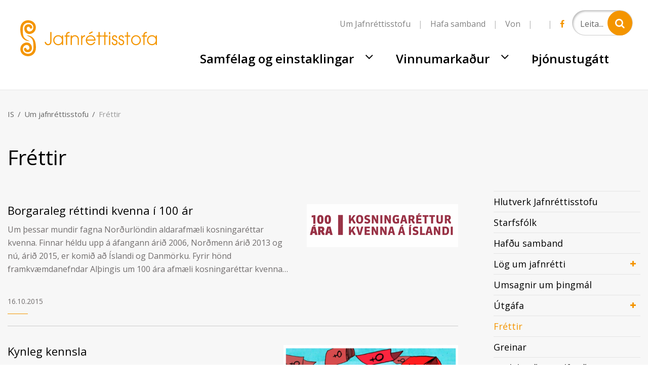

--- FILE ---
content_type: text/html; charset=UTF-8
request_url: https://www.jafnretti.is/is/um-jafnrettisstofu/frettir/archive/2015?page=4
body_size: 14959
content:
<!DOCTYPE html>
<!--
		Stefna ehf. - Moya Vefumsjónarkerfi
		- - - - - - - - - - - - - - - - - -
		http://www.moya.is
		Moya - útgáfa 1.16.2		- - - - - - - - - - - - - - - - - -
-->
<html xmlns="http://www.w3.org/1999/xhtml" lang="is">
<head>
	<meta http-equiv="X-UA-Compatible" content="IE=edge">
	<meta name="viewport" content="width=device-width, initial-scale=1.0">
	<meta charset="UTF-8">
	<meta name="author" content="Jafnréttisstofa" >
	<meta name="generator" content="Moya 1.16.2" >    <meta name="facebook-domain-verification" content="nqf7023jpv3ildhrhr6397ju65jynp" />
	<meta property="og:title" content="Fr&eacute;ttir">
	<meta property="og:image" content="https://www.jafnretti.is/static/themes/2017/images/og.png?v=1769496637">
	<meta property="og:url" content="https://www.jafnretti.is/is/um-jafnrettisstofu/frettir/archive/2015?page=4">
	<meta property="og:site_name" content="Jafnr&eacute;ttisstofa">
	<meta property="og:image:width" content="1200">
	<meta property="og:image:height" content="630">
	<meta property="og:locale" content="is_IS">
	<meta property="og:type" content="article">

	<title>Fréttir | Jafnréttisstofa</title>
			<link href="/static/themes/2017/theme.css?v=7b686cafec" rel="stylesheet" media="all" type="text/css"  />
		<link href="https://fonts.googleapis.com/css2?family=Barlow:ital,wght@0,100;0,200;0,300;0,400;0,500;0,600;0,700;0,800;0,900;1,100;1,200;1,300;1,400;1,500;1,600;1,700;1,800;1,900&display=swap" rel="stylesheet">
<link href="https://fonts.googleapis.com/css?family=Hind:400,500|Open+Sans:400,600,700|Roboto+Slab" rel="stylesheet">
    	<!-- Google Tag Manager -->
	<script>(function(w,d,s,l,i){w[l]=w[l]||[];w[l].push({'gtm.start':
	new Date().getTime(),event:'gtm.js'});var f=d.getElementsByTagName(s)[0],
	j=d.createElement(s),dl=l!='dataLayer'?'&l='+l:'';j.async=true;j.src=
	'https://www.googletagmanager.com/gtm.js?id='+i+dl;f.parentNode.insertBefore(j,f);
	})(window,document,'script','dataLayer','GTM-WHZXW44');</script>
	<!-- End Google Tag Manager -->	<link href="/is/feed" rel="alternate" type="application/rss+xml" title="RSS - Fréttir" >
	<link href="/favicon.ico" rel="icon" type="image/x-icon" >
	<link href="/favicon.ico" rel="shortcut icon" type="image/x-icon" >
	
</head>

<body class="news is">
	<a id="siteTop" class="hide">&nbsp;</a>
	    <!-- Google Tag Manager (noscript) -->
	<noscript><iframe src="https://www.googletagmanager.com/ns.html?id=GTM-WHZXW44"
	height="0" width="0" style="display:none;visibility:hidden"></iframe></noscript>
	<!-- End Google Tag Manager (noscript) -->	<div id="fb-root"></div>
    <script>(function(d, s, id) {
            var js, fjs = d.getElementsByTagName(s)[0];
            if (d.getElementById(id)) return;
            js = d.createElement(s); js.id = id;
            js.src = "//connect.facebook.net/is_IS/sdk.js#xfbml=1&version=v2.0";
            fjs.parentNode.insertBefore(js, fjs);
        }(document, 'script', 'facebook-jssdk'));
    </script>

	<div id="page">
		
		<div id="pageContainer">
			<div id="header">
				<div class="logo">
					<a href="/is" title="Fara á forsíðu">
																			<svg xmlns="http://www.w3.org/2000/svg" preserveAspectRatio="xMidYMid" width="270" height="71.062" viewBox="0 0 270 71.062"><path d="M267.628 48.848V45.54h-.068c-2.032 3.1-5.28 3.754-7.208 3.754-5.82 0-9.948-4.512-9.948-9.92 0-5.03 3.892-9.854 9.948-9.854 1.996 0 5.244.655 7.208 3.79h.068V30h2.367v18.85h-2.367zm-7.276-17.158c-4.06 0-7.58 2.998-7.58 7.786 0 4.204 3.047 7.65 7.58 7.65 3.993 0 7.41-3.273 7.41-7.685 0-4.133-3.145-7.75-7.41-7.75zM245.61 48.848h-2.368V32.17h-2.877V30h2.877c.068-2.615.27-7.027 7.104-7.095v2.238c-4.805 0-4.736 3.1-4.736 4.858h4.736v2.17h-4.736V48.85zm-16.974.447c-5.417 0-9.645-4.65-9.645-9.75 0-5.96 4.773-10.026 9.646-10.026 5.48 0 9.71 4.718 9.71 9.887 0 5.133-4.163 9.888-9.71 9.888zm.033-17.606c-3.385 0-7.31 2.826-7.31 7.82 0 4.376 3.484 7.616 7.31 7.616 3.585 0 7.306-2.895 7.306-7.822 0-4.96-4.127-7.615-7.307-7.615zm-15.826 17.158h-2.37V32.17h-3.89V30h3.89v-6.65h2.37V30h4.432v2.17h-4.432v16.68zm-7.542-5.375c.033 3.24-1.895 5.822-5.82 5.822-2.57 0-5.786-1.792-5.685-6.03h2.37c.066 3.584 2.47 3.86 3.314 3.86 2.236 0 3.453-1.342 3.453-3.376 0-2.585-2.3-3.17-3.688-3.757-1.895-.654-4.906-1.688-4.906-5.236 0-2.653 1.86-5.238 5.276-5.238 2.776 0 5.076 2.17 5.042 5.132h-2.367c-.168-2.308-1.725-2.963-2.775-2.963-1.895 0-2.808 1.55-2.808 2.826 0 1.997 1.963 2.686 3.316 3.134 2.165.723 5.28 1.93 5.28 5.823zm-13.125 0c.033 3.24-1.895 5.822-5.82 5.822-2.57 0-5.786-1.792-5.685-6.03h2.37c.066 3.584 2.47 3.86 3.314 3.86 2.235 0 3.452-1.342 3.452-3.376 0-2.585-2.3-3.17-3.688-3.757-1.895-.654-4.906-1.688-4.906-5.236 0-2.653 1.86-5.238 5.277-5.238 2.777 0 5.077 2.17 5.043 5.132h-2.367c-.17-2.308-1.726-2.963-2.776-2.963-1.895 0-2.808 1.55-2.808 2.826 0 1.997 1.963 2.686 3.316 3.134 2.165.723 5.28 1.93 5.28 5.823zM175.307 30h2.366v18.85h-2.366V30zm0-6.65h2.366v4.343h-2.366V23.35zm-6.927 25.5h-2.37V32.17h-3.89V30h3.89v-6.65h2.37V30h4.432v2.17h-4.432v16.68zm-11.46 0h-2.368V32.17h-3.89V30h3.89v-6.65h2.37V30h4.43v2.17h-4.43v16.68zm-17.82-1.722c3.385-.07 5.788-2.102 6.633-4.447h2.504c-1.285 3.756-4.838 6.616-9.1 6.616-5.18 0-9.645-4.272-9.645-9.854 0-5.34 4.23-9.82 9.61-9.922 4.06.035 6.935 2.48 8.256 4.823 1.252 2.034 1.522 4.134 1.42 5.96h-16.85c.168 3.687 3.552 6.823 7.173 6.823zm7.277-8.994c-.745-4.445-4.298-6.442-7.24-6.442-2.912 0-6.532 1.997-7.21 6.442h14.45zm-10.862-12.61l6.733-3.755 1.083 2.067-6.7 3.686-1.115-1.997zM123.88 33.93c-.81 1.033-1.284 2.377-1.284 3.893v11.025h-2.37V30h2.37v2.723h.068c1.116-2.653 3.213-3.066 5.21-3.203v2.548c-1.657.138-3.08.758-3.993 1.86zm-10.38 4.547c0-2.445-.743-4.17-1.758-5.167-1.287-1.277-2.978-1.62-4.027-1.62-1.048 0-2.74.343-4.026 1.62-1.015.998-1.762 2.722-1.727 5.167v10.37h-2.37V30.002h2.37v2.413h.068c.71-1.136 2.538-2.893 5.685-2.893 2.268 0 4.16.585 5.854 2.307 1.387 1.38 2.3 3.55 2.3 6.65v10.37h-2.37v-10.37zm-20.83 10.37H90.3V32.172h-2.876V30H90.3c.067-2.615.27-7.027 7.107-7.095v2.238c-4.805 0-4.74 3.1-4.74 4.858h4.74v2.17h-4.74V48.85zM82.32 45.54h-.067c-2.03 3.1-5.28 3.754-7.207 3.754-5.82 0-9.948-4.512-9.948-9.92 0-5.03 3.89-9.854 9.948-9.854 1.996 0 5.244.655 7.207 3.79h.068V30h2.37v18.85h-2.37v-3.31zm-7.274-13.85c-4.06 0-7.58 2.998-7.58 7.786 0 4.204 3.047 7.65 7.58 7.65 3.994 0 7.41-3.273 7.41-7.685 0-4.133-3.146-7.75-7.41-7.75zM55.06 49.296c-3.045 0-6.565-1.964-6.8-6.512h2.47c.203 2.756 2.233 4.202 4.364 4.202 4.095-.033 4.06-3.925 4.06-6.234v-17.4h2.504v17.4c-.033 2.067-.068 3.27-.642 4.857-1.084 2.307-3.248 3.686-5.957 3.686zM.46 59.644c-2.81-16.647 19.912-21.734 22.42-6.875 1.99 11.78-13.945 13.9-15.506 4.654-.547-3.235 4.3-4.056 4.848-.82.462 2.742 6.732 2.446 5.81-3.014-1.423-8.434-14.448-4.975-12.726 5.23 1.625 9.622 21.036 11.666 20.736-5.51-.255-14.716-.79-17.938-14.027-23.69 12.1.78 18.658 7.287 18.943 23.604.406 23.263-27.876 21.95-30.498 6.42zm7.62-41.35c-1.985-11.78 13.95-13.9 15.51-4.657.547 3.237-4.3 4.058-4.846.82-.462-2.74-6.733-2.444-5.812 3.016 1.424 8.434 14.45 4.975 12.725-5.23C24.032 2.62 4.622.576 4.92 17.752c.258 14.714.79 17.936 14.027 23.688C6.85 40.663.29 34.157.007 17.84-.4-5.425 27.88-4.115 30.503 11.42c2.81 16.644-19.913 21.73-22.42 6.874z" fill="#f49500" fill-rule="evenodd"/></svg>											</a>
				</div>

									<div id="qn">
						<div id="searchBox" role="search" class="toggle width">
							<form id="searchForm" name="searchForm" method="get" action="/is/leit">
<div id="elm_q" class="elm_text elm"><label for="q" class="noscreen optional">Leita</label>

<span class="lmnt"><input type="text" name="q" id="q" value="" placeholder="Leita..." class="text searchQ"></span></div>
<div id="elm_submit" class="elm_submit elm">
<input type="submit" id="searchSubmit" value="Leita"></div></form>						</div>
						<ul class="menu mmLevel1 " id="facebookQn-5"><li class="ele-facebook facebookQn si level1 first last ord-1"><a href="https://is-is.facebook.com/Jafnrettisstofa"><span>Facebook</span></a></li></ul>						<div class="gt_element">
							<div id="google_translate_element"></div><script type="text/javascript">
							function googleTranslateElementInit() {
								new google.translate.TranslateElement({ pageLanguage: 'is', layout: google.translate.TranslateElement.InlineLayout.SIMPLE}, 'google_translate_element');
							}
						</script><script type="text/javascript" src="//translate.google.com/translate_a/element.js?cb=googleTranslateElementInit"></script>
						</div>
						<ul class="menu mmLevel1 " id="qn-5"><li class="ele-um-jafnrettisstofu-1 qn si level1 first ord-1"><a href="/is/um-jafnrettisstofu"><span>Um Jafnr&eacute;ttisstofu</span></a></li><li class="ele-hafa-samband qn si level1 ord-2"><a href="/is/um-jafnrettisstofu/hafdu-samband"><span>Hafa samband</span></a></li><li class="ele-von qn si level1 last ord-3"><a href="https://www.jafnretti.is/von" target="_blank"><span>Von</span></a></li></ul>					</div>
								<div id="mainmenu">
                        <ul class="menu mmLevel1 " id="mmm-5"><li class="ele-samfelag-og-vinnumarkadur si level1 children first goto ord-1"><a href="/is/samfelag-og-vinnumarkadur"><span>Samf&eacute;lag og einstaklingar</span></a><ul class="menu mmLevel2 " id="mmm-13"><li class="ele-einstaklingar si level2 children first goto ord-1"><a href="/is/samfelag-og-vinnumarkadur/einstaklingar"><span>Einstaklingar</span></a><ul class="menu mmLevel3 " id="mmm-12"><li class="ele-er-brotid-a-ther si level3 first ord-1"><a href="/is/samfelag-og-vinnumarkadur/einstaklingar/er-brotid-a-ther"><span>Burt me&eth; mismunun</span></a></li><li class="ele-kaerunefnd-jafnrettismala si level3 ord-2"><a href="/is/samfelag-og-vinnumarkadur/einstaklingar/kaerunefnd-jafnrettismala"><span>K&aelig;runefnd jafnr&eacute;ttism&aacute;la</span></a></li><li class="ele-jofn-medferd-einstaklinga-ohad-kynthaetti-og-thjodernisuppruna si level3 ord-3"><a href="/is/samfelag-og-vinnumarkadur/einstaklingar/jofn-medferd-einstaklinga-ohad-kynthaetti-og-thjodernisuppruna"><span>J&ouml;fn me&eth;fer&eth; utan vinnumarka&eth;ar</span></a></li><li class="ele-karlar-og-jafnretti si level3 last ord-4"><a href="/is/samfelag-og-vinnumarkadur/einstaklingar/karlar-og-jafnretti"><span>Karlar og jafnr&eacute;tti</span></a></li></ul></li><li class="ele-kynbundid-ofbeldi si level2 children goto ord-2"><a href="/is/samfelag-og-vinnumarkadur/kynbundid-ofbeldi"><span>Kynbundi&eth; ofbeldi</span></a><ul class="menu mmLevel3 " id="mmm-20"><li class="ele-kynbundid-ofbeldi si level3 first ord-1"><a href="/is/samfelag-og-vinnumarkadur/kynbundid-ofbeldi/kynbundid-ofbeldi"><span>Kynbundi&eth; ofbeldi</span></a></li><li class="ele-adstod-og-urraedi si level3 ord-2"><a href="/is/samfelag-og-vinnumarkadur/kynbundid-ofbeldi/adstod-og-urraedi"><span>A&eth;sto&eth; og &uacute;rr&aelig;&eth;i</span></a></li><li class="ele-netnamskeid si level3 ord-3"><a href="/is/samfelag-og-vinnumarkadur/kynbundid-ofbeldi/netnamskeid"><span>Netn&aacute;mskei&eth; fyrir fagf&oacute;lk</span></a></li><li class="ele-thu-att-von-myndbond si level3 ord-4"><a href="/is/samfelag-og-vinnumarkadur/kynbundid-ofbeldi/thu-att-von-myndbond"><span>&THORN;&uacute; &aacute;tt von - myndb&ouml;nd</span></a></li><li class="ele-istanbulsamningurinn si level3 last ord-5"><a href="/is/samfelag-og-vinnumarkadur/kynbundid-ofbeldi/istanbulsamningurinn"><span>Istanb&uacute;lsamningurinn</span></a></li></ul></li><li class="ele-rettur-thinn si level2 children goto ord-3"><a href="/is/samfelag-og-vinnumarkadur/rettur-thinn"><span>R&eacute;ttur &thorn;inn</span></a><ul class="menu mmLevel3 " id="mmm-102"><li class="ele-rettur-thinn-mikilvaegar-upplysingar-fyrir-innflytjendur-a-islandi si level3 first ord-1"><a href="/is/samfelag-og-vinnumarkadur/rettur-thinn/rettur-thinn-mikilvaegar-upplysingar-fyrir-innflytjendur-a-islandi"><span>R&eacute;ttur &thorn;inn - Mikilv&aelig;gar uppl&yacute;singar fyrir innflytjendur &aacute; &Iacute;slandi</span></a></li><li class="ele-enska-islenska si level3 ord-2"><a href="/is/samfelag-og-vinnumarkadur/rettur-thinn/enska-islenska"><span>English</span></a></li><li class="ele-polska-islenska si level3 ord-3"><a href="/is/samfelag-og-vinnumarkadur/rettur-thinn/polska-islenska"><span>Polski</span></a></li><li class="ele-arabiska-islenska si level3 ord-4"><a href="/is/samfelag-og-vinnumarkadur/rettur-thinn/arabiska-islenska"><span>عربي</span></a></li><li class="ele-thailenska-islenska si level3 ord-5"><a href="/is/samfelag-og-vinnumarkadur/rettur-thinn/thailenska-islenska"><span>แบบไทย</span></a></li><li class="ele-russneska-islenska si level3 ord-6"><a href="/is/samfelag-og-vinnumarkadur/rettur-thinn/russneska-islenska"><span>русский</span></a></li><li class="ele-spaenska-islenska si level3 ord-7"><a href="/is/samfelag-og-vinnumarkadur/rettur-thinn/spaenska-islenska"><span>Espa&ntilde;ol</span></a></li><li class="ele-franska-islenska si level3 ord-8"><a href="/is/samfelag-og-vinnumarkadur/rettur-thinn/franska-islenska"><span>Fran&ccedil;ais</span></a></li><li class="ele-ukrainska si level3 last ord-9"><a href="/is/samfelag-og-vinnumarkadur/rettur-thinn/ukrainska"><span>українська</span></a></li></ul></li><li class="ele-sveitastjornarmal si level2 children goto ord-4"><a href="/is/samfelag-og-vinnumarkadur/sveitastjornarmal"><span>Sveitarstj&oacute;rnarm&aacute;l</span></a><ul class="menu mmLevel3 " id="mmm-18"><li class="ele-jafnretti-i-sveitarfelogum-1 si level3 first ord-1"><a href="/is/samfelag-og-vinnumarkadur/sveitastjornarmal/jafnretti-i-sveitarfelogum-1"><span>Jafnr&eacute;tti &iacute; sveitarf&eacute;l&ouml;gum</span></a></li><li class="ele-jatak si level3 ord-2"><a href="/is/samfelag-og-vinnumarkadur/sveitastjornarmal/jatak"><span>J&Aacute;TAK</span></a></li><li class="ele-namskeid-fyrir-sveitarfelogin si level3 last ord-3"><a href="/is/samfelag-og-vinnumarkadur/sveitastjornarmal/namskeid-fyrir-sveitarfelogin"><span>N&aacute;mskei&eth; fyrir sveitarf&eacute;l&ouml;gin</span></a></li></ul></li><li class="ele-jafnretti-i-skolum si level2 children last goto ord-5"><a href="/is/samfelag-og-vinnumarkadur/jafnretti-i-skolum"><span>Jafnr&eacute;tti &iacute; sk&oacute;lastarfi</span></a><ul class="menu mmLevel3 " id="mmm-19"><li class="ele-jafnretti-i-skolum si level3 first ord-1"><a href="/is/samfelag-og-vinnumarkadur/jafnretti-i-skolum/jafnretti-i-skolum"><span>Jafnr&eacute;ttisfr&aelig;&eth;sla</span></a></li><li class="ele-namsefni si level3 ord-2"><a href="/is/samfelag-og-vinnumarkadur/jafnretti-i-skolum/namsefni"><span>N&aacute;msefni</span></a></li><li class="ele-hvers-vegna-ekki-sjonvarpsthaettir si level3 last ord-3"><a href="/is/samfelag-og-vinnumarkadur/jafnretti-i-skolum/hvers-vegna-ekki-sjonvarpsthaettir"><span>Hvers vegna ekki? - sj&oacute;nvarps&thorn;&aelig;ttir</span></a></li></ul></li></ul></li><li class="ele-vinnumarkadur si level1 children ord-2"><a href="#"><span>Vinnumarka&eth;ur</span></a><ul class="menu mmLevel2 " id="mmm-17"><li class="ele-jafnrettisaaetlanir-1 si level2 children first goto ord-1"><a href="/is/vinnumarkadur/jafnrettisaaetlanir-1"><span>Jafnr&eacute;ttis&aacute;&aelig;tlanir</span></a><ul class="menu mmLevel3 " id="mmm-94"><li class="ele-jafnrettisaaetlanir si level3 first ord-1"><a href="/is/vinnumarkadur/jafnrettisaaetlanir-1/jafnrettisaaetlanir"><span>Hva&eth; er jafnr&eacute;ttis&aacute;&aelig;tlun?</span></a></li><li class="ele-lesefni si level3 last ord-2"><a href="/is/vinnumarkadur/jafnrettisaaetlanir-1/lesefni"><span>Lei&eth;beiningar</span></a></li></ul></li><li class="ele-jofn-laun-og-jafnir-moguleikar si level2 children goto ord-2"><a href="/is/vinnumarkadur/jofn-laun-og-jafnir-moguleikar"><span>Jafnlaunavottun</span></a><ul class="menu mmLevel3 " id="mmm-68"><li class="ele-hvad-er-jafnlaunavottun si level3 first ord-1"><a href="/is/vinnumarkadur/jofn-laun-og-jafnir-moguleikar/hvad-er-jafnlaunavottun"><span>Hva&eth; er jafnlaunavottun?</span></a></li><li class="ele-listi-yfir-adila-sem-hlotid-hafa-vottun si level3 ord-2"><a href="/is/vinnumarkadur/jofn-laun-og-jafnir-moguleikar/listi-yfir-adila-sem-hlotid-hafa-vottun"><span>A&eth;ilar sem hloti&eth; hafa vottun</span></a></li><li class="ele-listi-yfir-vottunaradila si level3 ord-3"><a href="/is/vinnumarkadur/jofn-laun-og-jafnir-moguleikar/listi-yfir-vottunaradila"><span>Vottunara&eth;ilar</span></a></li><li class="ele-jafnlaunamerkid si level3 ord-4"><a href="/is/vinnumarkadur/jofn-laun-og-jafnir-moguleikar/jafnlaunamerkid"><span>Jafnlaunamerki&eth;</span></a></li><li class="ele-ferli-innleidingar si level3 last ord-5"><a href="/is/vinnumarkadur/jofn-laun-og-jafnir-moguleikar/ferli-innleidingar"><span>Ferli innlei&eth;ingar</span></a></li></ul></li><li class="ele-jafnlaunastadfesting si level2 children goto ord-3"><a href="/is/vinnumarkadur/jafnlaunastadfesting"><span>Jafnlaunasta&eth;festing</span></a><ul class="menu mmLevel3 " id="mmm-269"><li class="ele-jafnlaunastadfesting si level3 first ord-1"><a href="/is/vinnumarkadur/jafnlaunastadfesting/jafnlaunastadfesting"><span>Hva&eth; er jafnlaunasta&eth;festing?</span></a></li><li class="ele-listi-yfir-adila-sem-hlotid-hafa-stadfestingu si level3 ord-2"><a href="/is/vinnumarkadur/jafnlaunastadfesting/listi-yfir-adila-sem-hlotid-hafa-stadfestingu"><span>A&eth;ilar sem hloti&eth; hafa sta&eth;festingu</span></a></li><li class="ele-leidbeiningar si level3 ord-3"><a href="/is/vinnumarkadur/jafnlaunastadfesting/leidbeiningar"><span>Lei&eth;beiningar</span></a></li><li class="ele-spurt-svarad si level3 ord-4"><a href="/is/vinnumarkadur/jafnlaunastadfesting/spurt-svarad"><span>Spurt &amp; svara&eth;</span></a></li><li class="ele-fraedslumyndbond si level3 ord-5"><a href="/is/vinnumarkadur/jafnlaunastadfesting/fraedslumyndbond"><span>Fr&aelig;&eth;slumyndb&ouml;nd</span></a></li><li class="ele-ordskyringar si level3 last ord-6"><a href="/is/vinnumarkadur/jafnlaunastadfesting/ordskyringar"><span>Or&eth;sk&yacute;ringar</span></a></li></ul></li><li class="ele-jofn-medferd-a-vinnumarkadi si level2 children goto ord-4"><a href="/is/vinnumarkadur/jofn-medferd-a-vinnumarkadi"><span>Jafnr&eacute;tti &aacute; vinnumarka&eth;i</span></a><ul class="menu mmLevel3 " id="mmm-191"><li class="ele-jofn-medferd-a-vinnumarkadi si level3 first ord-1"><a href="/is/vinnumarkadur/jofn-medferd-a-vinnumarkadi/jofn-medferd-a-vinnumarkadi"><span>J&ouml;fn me&eth;fer&eth; &aacute; vinnumarka&eth;i</span></a></li><li class="ele-fjolbreytnispjold si level3 ord-2"><a href="/is/vinnumarkadur/jofn-medferd-a-vinnumarkadi/fjolbreytnispjold"><span>Fj&ouml;lbreytnispj&ouml;ld</span></a></li><li class="ele-namskeid si level3 last ord-3"><a href="/is/vinnumarkadur/jofn-medferd-a-vinnumarkadi/namskeid"><span>N&aacute;mskei&eth;</span></a></li></ul></li><li class="ele-kynferdisleg-og-kynbundin-areitni si level2 children goto ord-5"><a href="/is/vinnumarkadur/kynferdisleg-og-kynbundin-areitni"><span>Kynbundi&eth; ofbeldi &aacute; vinnumarka&eth;i</span></a><ul class="menu mmLevel3 " id="mmm-70"><li class="ele-hvad-er-kynbundid-ofbeldi-1 si level3 first ord-1"><a href="/is/vinnumarkadur/kynferdisleg-og-kynbundin-areitni/hvad-er-kynbundid-ofbeldi-1"><span>Hva&eth; er kynbundi&eth; ofbeldi og &aacute;reitni?</span></a></li><li class="ele-adstod-og-urraedi si level3 ord-2"><a href="/is/vinnumarkadur/kynferdisleg-og-kynbundin-areitni/adstod-og-urraedi"><span>A&eth;sto&eth; og &uacute;rr&aelig;&eth;i</span></a></li><li class="ele-forvarnir-og-fraedsla si level3 ord-3"><a href="/is/vinnumarkadur/kynferdisleg-og-kynbundin-areitni/forvarnir-og-fraedsla"><span>Forvarnir og fr&aelig;&eth;sla</span></a></li><li class="ele-kavitinn-fraedsla-gegn-kynferdislegri-areitni si level3 ord-4"><a href="/is/vinnumarkadur/kynferdisleg-og-kynbundin-areitni/kavitinn-fraedsla-gegn-kynferdislegri-areitni"><span>K&aacute;vitinn - fr&aelig;&eth;sla gegn kynfer&eth;islegri &aacute;reitni</span></a></li><li class="ele-meinlaust si level3 ord-5"><a href="/is/vinnumarkadur/kynferdisleg-og-kynbundin-areitni/meinlaust"><span>Meinlaust?</span></a></li><li class="ele-harmless-against-microaggressions si level3 ord-6"><a href="/is/vinnumarkadur/kynferdisleg-og-kynbundin-areitni/harmless-against-microaggressions"><span>Harmless? Against Microaggressions</span></a></li><li class="ele-mansal-a-islandi si level3 last ord-7"><a href="/is/vinnumarkadur/kynferdisleg-og-kynbundin-areitni/mansal-a-islandi"><span>Mansal &aacute; &Iacute;slandi</span></a></li></ul></li><li class="ele-fjolskylduvaen-vinnumenning si level2 children goto ord-6"><a href="/is/vinnumarkadur/fjolskylduvaen-vinnumenning"><span>Fj&ouml;lskylduv&aelig;n vinnumenning</span></a><ul class="menu mmLevel3 " id="mmm-72"><li class="ele-samraeming-fjolskyldu-og-atvinnulifs si level3 first last ord-1"><a href="/is/vinnumarkadur/fjolskylduvaen-vinnumenning/samraeming-fjolskyldu-og-atvinnulifs"><span>Hva&eth; er samr&aelig;ming fj&ouml;lskyldu- og atvinnul&iacute;fs?</span></a></li></ul></li><li class="ele-samthaetting-kynja-og-jafnrettissjonarmida si level2 children last goto ord-7"><a href="/is/vinnumarkadur/samthaetting-kynja-og-jafnrettissjonarmida"><span>Sam&thorn;&aelig;tting kynja og jafnr&eacute;ttissj&oacute;narmi&eth;a</span></a><ul class="menu mmLevel3 " id="mmm-73"><li class="ele-hvad-er-kynjasamthaetting si level3 first ord-1"><a href="/is/vinnumarkadur/samthaetting-kynja-og-jafnrettissjonarmida/hvad-er-kynjasamthaetting"><span>Hva&eth; er kynjasam&thorn;&aelig;tting?</span></a></li><li class="ele-lydraedisleg-thatttaka si level3 ord-2"><a href="/is/vinnumarkadur/samthaetting-kynja-og-jafnrettissjonarmida/lydraedisleg-thatttaka"><span>L&yacute;&eth;r&aelig;&eth;isleg &thorn;&aacute;tttaka</span></a></li><li class="ele-lesefni si level3 last ord-3"><a href="/is/vinnumarkadur/samthaetting-kynja-og-jafnrettissjonarmida/lesefni"><span>Fr&aelig;&eth;sluefni</span></a></li></ul></li></ul></li><li class="ele-thjonustugatt si level1 last ord-3"><a href="https://jafnrettisstofa.thjonustugatt.is/" target="_blank"><span>&THORN;j&oacute;nustug&aacute;tt</span></a></li></ul>				</div>
			</div>

			<div id="contentContainer">
                
<div id="breadcrumbs" class="box">
	
        <div class="boxText">
		<a href="/is" class="first">IS</a><span class="sep"> / </span><a href="/is/um-jafnrettisstofu">Um jafnréttisstofu</a><span class="sep"> / </span><a href="/is/um-jafnrettisstofu/frettir" class="last">Fréttir</a>
	</div>
</div>				<div class="row">
					<div id="main" role="main">

						<div id="notice">
													</div>
													<div id="readspeaker_button1" class="rs_skip rsbtn rs_preserve">
	<a rel="nofollow" class="rsbtn_play" accesskey="L" title="Hlustaðu á þessa síðu lesna af ReadSpeaker" href="//app.readspeaker.com/cgi-bin/rsent?customerid=11112&amp;lang=is_is&amp;readid=main&amp;url=https%3A%2F%2Fwww.jafnretti.is%2Fis%2Fum-jafnrettisstofu%2Ffrettir%2Farchive%2F2015%3Fpage%3D4">
		<span class="rsbtn_left rsimg rspart"><span class="rsbtn_text"><span>Hlusta</span></span></span>
		<span class="rsbtn_right rsimg rsplay rspart"></span>
	</a>
</div>
							
<div id="news" class="box">
	<div class="boxTitle"><h1>Fréttir</h1></div>
        <div class="boxText">
		<div class="entries all">
	<div class="entry">
		<div class="entryImage">
		<a href="/is/um-jafnrettisstofu/frettir/borgaraleg-rettindi-kvenna-i-100-ar"><img alt="Borgaraleg réttindi kvenna í 100 ár" src="https://static.stefna.is/moya/images/1.png" class="responsive" data-src="/static/news/xs/100ar.png" data-xs="/static/news/xs/100ar.png" />
</a>
        <br class="clear" />
	</div>
		<h2 class="entryTitle">
		<a href="/is/um-jafnrettisstofu/frettir/borgaraleg-rettindi-kvenna-i-100-ar">Borgaraleg réttindi kvenna í 100 ár</a>
	</h2>
		<div class="entryContent">Um &thorn;essar mundir fagna Nor&eth;url&ouml;ndin aldarafm&aelig;li kosningar&eacute;ttar kvenna. Finnar h&eacute;ldu upp &aacute; &aacute;fangann &aacute;ri&eth; 2006, Nor&eth;menn &aacute;ri&eth; 2013 og n&uacute;, &aacute;ri&eth; 2015, er komi&eth; a&eth; &Iacute;slandi og Danm&ouml;rku. Fyrir h&ouml;nd framkv&aelig;mdanefndar Al&thorn;ingis um 100 &aacute;ra afm&aelig;li kosningar&eacute;ttar kvenna og RIKK, Ranns&oacute;knastofnunar &iacute; jafnr&eacute;ttisfr&aelig;&eth;um vi&eth; H&aacute;sk&oacute;la &Iacute;slands, ver&eth;ur haldin al&thorn;j&oacute;&eth;leg h&aacute;t&iacute;&eth;arr&aacute;&eth;stefna &iacute; H&ouml;rpu dagana 22.-23. okt&oacute;ber 2015.&nbsp;</div>
    <div class="entryInfo">
			<span class="date">
					16.10.2015			</span>
	</div>
</div>
	<div class="entry">
		<div class="entryImage">
		<a href="/is/um-jafnrettisstofu/frettir/kynleg-kennsla"><img alt="Kynleg kennsla" src="https://static.stefna.is/moya/images/1.png" class="responsive" data-src="/static/news/xs/kynleg_kennsla.png" data-xs="/static/news/xs/kynleg_kennsla.png" />
</a>
        <br class="clear" />
	</div>
		<h2 class="entryTitle">
		<a href="/is/um-jafnrettisstofu/frettir/kynleg-kennsla">Kynleg kennsla</a>
	</h2>
		<div class="entryContent">Kvenr&eacute;ttindaf&eacute;lags &Iacute;slands og Jafnr&eacute;ttisnefnd Kennarasambands &Iacute;slands b&yacute;&eth;ur upp &aacute; samnorr&aelig;nt m&aacute;l&thorn;ing um kynjafr&aelig;&eth;ikennslu &iacute; framhaldssk&oacute;lum, &aacute; Hallveigarst&ouml;&eth;um, mi&eth;vikudaginn 21. okt&oacute;ber kl. 15&ndash;17.
R&aelig;tt ver&eth;ur um kynjafr&aelig;&eth;ikennslu &aacute; framhaldssk&oacute;lastigi, &aacute;skoranir og t&aelig;kif&aelig;ri, kennsluefni, kennslua&eth;fer&eth;ir og framt&iacute;&eth;ars&yacute;n.
M&aacute;l&thorn;ingi&eth; og umr&aelig;&eth;ur fara fram &aacute; ensku og er &ouml;llum opi&eth;.</div>
    <div class="entryInfo">
			<span class="date">
					15.10.2015			</span>
	</div>
</div>
	<div class="entry">
		<h2 class="entryTitle">
		<a href="/is/um-jafnrettisstofu/frettir/ad-bua-til-bok-og-skurad-a-eftir">Að búa til bók og skúrað á eftir</a>
	</h2>
		<div class="entryContent">Fyrsta jafnr&eacute;ttistorg vetrarins &iacute; H&aacute;sk&oacute;lanum &aacute; Akureyri fer fram mi&eth;vikudaginn 14. okt&oacute;ber nk. &THORN;ar munu dr. Sigr&uacute;n Stef&aacute;nsd&oacute;ttir og Valger&eth;ur Sverrisd&oacute;ttir fyrrum al&thorn;ingiskona og r&aacute;&eth;herra flytja innlegg &iacute; tengslum vi&eth; &uacute;tg&aacute;fu b&oacute;karinnar Fr&uacute; r&aacute;&eth;herra -&nbsp;fr&aacute;sagnir kvenna &aacute; r&aacute;&eth;herrast&oacute;li eftir Eddu J&oacute;nsd&oacute;ttur og dr. Sigr&uacute;nu Stef&aacute;nsd&oacute;ttur. Jafnr&eacute;ttistorgi&eth; mun fara fram&nbsp;kl. 12.00, &iacute; stofu N101 S&oacute;lborg v/Nor&eth;ursl&oacute;&eth; og er &ouml;llum opi&eth; &aacute;n endurgjalds.
&nbsp;</div>
    <div class="entryInfo">
			<span class="date">
					12.10.2015			</span>
	</div>
</div>
	<div class="entry">
		<div class="entryImage">
		<a href="/is/um-jafnrettisstofu/frettir/landsfundur-jafnrettisnefnda-sveitarfelaga-2015"><img alt="Landsfundur jafnréttisnefnda sveitarfélaga 2015" src="https://static.stefna.is/moya/images/1.png" class="responsive" data-src="/static/news/xs/landsfundur_20151.png" data-xs="/static/news/xs/landsfundur_20151.png" />
</a>
        <br class="clear" />
	</div>
		<h2 class="entryTitle">
		<a href="/is/um-jafnrettisstofu/frettir/landsfundur-jafnrettisnefnda-sveitarfelaga-2015">Landsfundur jafnréttisnefnda sveitarfélaga 2015</a>
	</h2>
		<div class="entryContent">Flj&oacute;tsdalsh&eacute;ra&eth; bo&eth;ar til landsfundar jafnr&eacute;ttisnefnda sveitarf&eacute;laga 8. - 9. okt&oacute;ber n.k.&nbsp;
Landsfundur jafnr&eacute;ttisnefnda er haldinn &aacute;rlega og er kj&ouml;rinn vettvangur fyrir f&oacute;lk sem vinnur a&eth; jafnr&eacute;ttism&aacute;lum innan sveitarf&eacute;laga til a&eth; koma saman og r&aelig;&eth;a m&aacute;lin, fr&aelig;&eth;ast og f&aacute; g&oacute;&eth;ar hugmyndir.</div>
    <div class="entryInfo">
			<span class="date">
					07.10.2015			</span>
	</div>
</div>
	<div class="entry">
		<div class="entryImage">
		<a href="/is/um-jafnrettisstofu/frettir/20-arum-sidar-kynjasamthaetting-undir-smasjanni"><img alt="20 árum síðar - kynjasamþætting undir smásjánni" src="https://static.stefna.is/moya/images/1.png" class="responsive" data-src="/static/news/xs/jafndagar2015.jpg" data-xs="/static/news/xs/jafndagar2015.jpg" />
</a>
        <br class="clear" />
	</div>
		<h2 class="entryTitle">
		<a href="/is/um-jafnrettisstofu/frettir/20-arum-sidar-kynjasamthaetting-undir-smasjanni">20 árum síðar - kynjasamþætting undir smásjánni</a>
	</h2>
		<div class="entryContent">Hva&eth;a &aacute;rangri hefur sam&thorn;&aelig;tting kynjasj&oacute;narmi&eth;a (e. Gender Mainstreaming) skila&eth; fram til &thorn;essa? Hefur innlei&eth;ing sam&thorn;&aelig;ttingar leitt til aukins jafnr&eacute;ttis? &Aacute; hva&eth;a svi&eth;um hefur sam&thorn;&aelig;tting virka&eth; og hvar ekki? Hversu vel hefur okkur tekist a&eth; n&yacute;ta hugmyndafr&aelig;&eth;i sam&thorn;&aelig;ttingar og &thorn;au verkf&aelig;ri sem h&uacute;n hefur ali&eth; af s&eacute;r?&nbsp;Hva&eth;a kostir og gallar hafa komi&eth; &iacute; lj&oacute;s, m.a. ef horft er til samtvinnunar (e. intersectionality) vi&eth; a&eth;rar v&iacute;ddir jafnr&eacute;ttis? &Aacute; &thorn;essu &aacute;ri eru 20 &aacute;r fr&aacute; &thorn;v&iacute; a&eth; sam&thorn;&aelig;tting var formfest &aacute; vettvangi Sameinu&eth;u &thorn;j&oacute;&eth;anna og &thorn;v&iacute; kalla Jafnr&eacute;ttisnefnd H&Iacute; og Jafnr&eacute;ttisstofa til f&oacute;lk me&eth; reynslu og &thorn;ekkingu &aacute; svi&eth;inu til a&eth; taka p&uacute;lsinn &aacute; sam&thorn;&aelig;ttingu.</div>
    <div class="entryInfo">
			<span class="date">
					06.10.2015			</span>
	</div>
</div>
	<div class="entry">
		<div class="entryImage">
		<a href="/is/um-jafnrettisstofu/frettir/ljosagangur-og-litadyrd-i-haskolum-landsins-til-aminningar-um-jafnrettismal"><img alt="Ljósagangur og litadýrð í háskólum landsins til áminningar um jafnréttismál" src="https://static.stefna.is/moya/images/1.png" class="responsive" data-src="/static/news/xs/jafndagar2015.jpg" data-xs="/static/news/xs/jafndagar2015.jpg" />
</a>
        <br class="clear" />
	</div>
		<h2 class="entryTitle">
		<a href="/is/um-jafnrettisstofu/frettir/ljosagangur-og-litadyrd-i-haskolum-landsins-til-aminningar-um-jafnrettismal">Ljósagangur og litadýrð í háskólum landsins til áminningar um jafnréttismál</a>
	</h2>
		<div class="entryContent">H&aacute;sk&oacute;lar landsins standa saman a&eth; lj&oacute;sagj&ouml;rningi &iacute; h&aacute;deginu &iacute; dag, m&aacute;nudaginn 5. okt&oacute;ber til a&eth; undirstrika mikilv&aelig;gi mannr&eacute;ttinda og umr&aelig;&eth;u um jafnr&eacute;ttism&aacute;l. Dagurinn markar jafnframt upphaf jafnr&eacute;ttisdaga og fr&aelig;&eth;sluvi&eth;bur&eth;a um jafnr&eacute;ttism&aacute;l sem fara fram &iacute; sk&oacute;lunum sj&ouml;.&nbsp;&THORN;etta er &iacute; fyrsta sinn sem sk&oacute;larnir vinna saman a&eth; gj&ouml;rningi tengdum jafnr&eacute;ttism&aacute;lum en vi&eth;bur&eth;urinn hefur einnig sk&iacute;rskotun &iacute; Al&thorn;j&oacute;&eth;legt &aacute;r lj&oacute;ssins &aacute; vegum Sameinu&eth;u &thorn;j&oacute;&eth;anna.</div>
    <div class="entryInfo">
			<span class="date">
					05.10.2015			</span>
	</div>
</div>
	<div class="entry">
		<div class="entryImage">
		<a href="/is/um-jafnrettisstofu/frettir/norraent-samstarf-um-dagatal-a-vefnum"><img alt="Norrænt samstarf um dagatal á vefnum" src="https://static.stefna.is/moya/images/1.png" class="responsive" data-src="/static/news/xs/logogkn.png" data-xs="/static/news/xs/logogkn.png" />
</a>
        <br class="clear" />
	</div>
		<h2 class="entryTitle">
		<a href="/is/um-jafnrettisstofu/frettir/norraent-samstarf-um-dagatal-a-vefnum">Norrænt samstarf um dagatal á vefnum</a>
	</h2>
		<div class="entryContent">Gl&ouml;ggir lesendur heimas&iacute;&eth;u Jafnr&eacute;ttisstofu hafa teki&eth; eftir &thorn;v&iacute; a&eth; dagatal stofunnar hefur veri&eth; a&eth; taka breytingum. &Aacute;st&aelig;&eth;an er s&uacute; a&eth; Jafnr&eacute;ttisstofa hefur teki&eth; upp samstarf vi&eth; norr&aelig;nt dagatal til a&eth; kynna atbur&eth;i &aacute; svi&eth;i jafnr&eacute;ttis kynjanna. Um er a&eth; r&aelig;&eth;a vefg&aacute;tt &thorn;ar sem atbur&eth;ir &aacute; dagatal Jafnr&eacute;ttisstofu sj&aacute;st einnig &aacute; norr&aelig;na dagatalinu GenderKalenderN. Jafnr&eacute;ttisstofa hvetur alla sem eru a&eth; skipuleggja atbur&eth;i sem tengjast jafnr&eacute;tti kynja til a&eth; hafa samband og augl&yacute;sa vi&eth;bur&eth;i s&iacute;na &aacute; &thorn;essum n&yacute;ja vettvangi.</div>
    <div class="entryInfo">
			<span class="date">
					05.10.2015			</span>
	</div>
</div>
	<div class="entry">
		<div class="entryImage">
		<a href="/is/um-jafnrettisstofu/frettir/skyrsla-jafnrettisstofu-um-nefndir-rad-og-stjornir-a-vegum-raduneytanna-2014"><img alt="Skýrsla Jafnréttisstofu um nefndir, ráð og stjórnir á vegum ráðuneytanna 2014" src="https://static.stefna.is/moya/images/1.png" class="responsive" data-src="/static/news/xs/nefndir2014.png" data-xs="/static/news/xs/nefndir2014.png" />
</a>
        <br class="clear" />
	</div>
		<h2 class="entryTitle">
		<a href="/is/um-jafnrettisstofu/frettir/skyrsla-jafnrettisstofu-um-nefndir-rad-og-stjornir-a-vegum-raduneytanna-2014">Skýrsla Jafnréttisstofu um nefndir, ráð og stjórnir á vegum ráðuneytanna 2014</a>
	</h2>
		<div class="entryContent">Komin er &uacute;t sk&yacute;rsla Jafnr&eacute;ttisstofu um nefndir, r&aacute;&eth; og stj&oacute;rnir &aacute; vegum r&aacute;&eth;uneytanna. &Iacute; sk&yacute;rslunni er a&eth; finna greiningu &aacute; skiptingu kynjanna &iacute; nefndum, stj&oacute;rnum og r&aacute;&eth;um &aacute; starfs&aacute;rinu 2014 auk &thorn;ess sem fari&eth; er yfir &thorn;r&oacute;un s&iacute;&eth;ustu &aacute;ra. &Aacute;ri&eth; 2008 var leiddur &iacute; l&ouml;g kynjakv&oacute;ti &iacute; nefndum, stj&oacute;rnum og r&aacute;&eth;um &aacute; vegum r&iacute;kisins og hefur Jafnr&eacute;ttisstofa eftirlit me&eth; framkv&aelig;md hans.</div>
    <div class="entryInfo">
			<span class="date">
					30.09.2015			</span>
	</div>
</div>
	<div class="entry">
		<div class="entryImage">
		<a href="/is/um-jafnrettisstofu/frettir/godar-heimtur"><img alt="Góðar heimtur" src="https://static.stefna.is/moya/images/1.png" class="responsive" data-src="/static/news/xs/skolaborn.jpg" data-xs="/static/news/xs/skolaborn.jpg" />
</a>
        <br class="clear" />
	</div>
		<h2 class="entryTitle">
		<a href="/is/um-jafnrettisstofu/frettir/godar-heimtur">Góðar heimtur</a>
	</h2>
		<div class="entryContent">Innk&ouml;llun jafnr&eacute;ttis&aacute;&aelig;tlana grunnsk&oacute;la er loki&eth; og skilu&eth;u 96% grunnsk&oacute;la fulln&aelig;gjandi jafnr&eacute;ttis&aacute;&aelig;tlun e&eth;a umbe&eth;num g&ouml;gnum til Jafnr&eacute;ttisstofu. Jafnr&eacute;ttisstofa &oacute;skar sk&oacute;lunum alls hins besta &iacute; sk&oacute;la- og jafnr&eacute;ttisstarfinu og vekur um lei&eth; athygli &aacute; 18. gr. laga nr. 10/2008 um jafna st&ouml;&eth;u og jafnan r&eacute;tt kvenna og karla en &thorn;ar segir &iacute; 3. m&aacute;lsgrein:

Fyrirt&aelig;ki og stofnanir skv. 2. mgr. skulu afhenda Jafnr&eacute;ttisstofu afrit af jafnr&eacute;ttis&aacute;&aelig;tlun e&eth;a starfsmannastefnu sinni ef jafnr&eacute;ttis&aacute;&aelig;tlun er ekki fyrir hendi &aacute;samt framkv&aelig;mda&aacute;&aelig;tlun &thorn;egar Jafnr&eacute;ttisstofa &oacute;skar eftir &thorn;v&iacute;. Enn fremur skulu fyrirt&aelig;ki og stofnanir skv. 2. mgr.
afhenda Jafnr&eacute;ttisstofu sk&yacute;rslu um framgang m&aacute;la &thorn;egar Jafnr&eacute;ttisstofa &oacute;skar eftir &thorn;v&iacute; innan h&aelig;filegs frests.

&Iacute; samr&aelig;mi vi&eth; ofangreint mun &nbsp;Jafnr&eacute;ttisstofa kalla eftir sk&yacute;rslu um st&ouml;&eth;u og &thorn;r&oacute;un jafnr&eacute;ttism&aacute;la fr&aacute; grunnsk&oacute;lum sk&oacute;la&aacute;ri&eth; 2016 &ndash; 2017.&nbsp;

</div>
    <div class="entryInfo">
			<span class="date">
					29.09.2015			</span>
	</div>
</div>
	<div class="entry">
		<div class="entryImage">
		<a href="/is/um-jafnrettisstofu/frettir/fyrirlestrarod-stigamota-um-margbreytileika-og-forrettindi"><img alt="Fyrirlestraröð Stígamóta um margbreytileika og forréttindi" src="https://static.stefna.is/moya/images/1.png" class="responsive" data-src="/static/news/xs/stigamot.png" data-xs="/static/news/xs/stigamot.png" />
</a>
        <br class="clear" />
	</div>
		<h2 class="entryTitle">
		<a href="/is/um-jafnrettisstofu/frettir/fyrirlestrarod-stigamota-um-margbreytileika-og-forrettindi">Fyrirlestraröð Stígamóta um margbreytileika og forréttindi</a>
	</h2>
		<div class="entryContent">&Aacute; haustmisseri opna St&iacute;gam&oacute;t dyrnar upp &aacute; g&aacute;tt og bj&oacute;&eth;a upp &aacute; morgunver&eth;arfyrirlestra um margbreytileika &nbsp;og forr&eacute;ttindi. Tilgangur &thorn;essarar fyrirlestrarra&eth;ar er a&eth; sko&eth;a hvernig &oacute;l&iacute;kur bakgrunnur &yacute;missa h&oacute;pa hefur &aacute;hrif &aacute; forr&eacute;ttindi, ford&oacute;ma og mismunun. S&eacute;rst&ouml;k &aacute;hersla ver&eth;ur &aacute; ofbeldi og a&eth;gang a&eth; &thorn;j&oacute;nustu til a&eth; vinna &uacute;r aflei&eth;ingum &thorn;ess.&nbsp;</div>
    <div class="entryInfo">
			<span class="date">
					22.09.2015			</span>
	</div>
</div>
</div>
		<div class="paginationControl">
		<div class="pagerContent">
											<a class="stepper previous" href="/is/um-jafnrettisstofu/frettir/archive/2015?page=3" aria-label="Fyrri" title="Fyrri"> <i class="fa fa-angle-left"></i> </a>
																								<a class="pagerNumber" href="/is/um-jafnrettisstofu/frettir/archive/2015">
											<span>1</span>
					</a>
																					<a class="pagerNumber" href="/is/um-jafnrettisstofu/frettir/archive/2015?page=2">
											<span>2</span>
					</a>
																					<a class="pagerNumber" href="/is/um-jafnrettisstofu/frettir/archive/2015?page=3">
											<span>3</span>
					</a>
																<span class="pagerNumber disabled">4</span>
																					<a class="pagerNumber" href="/is/um-jafnrettisstofu/frettir/archive/2015?page=5">
											<span>5</span>
					</a>
																					<a class="pagerNumber" href="/is/um-jafnrettisstofu/frettir/archive/2015?page=6">
											<span>6</span>
					</a>
																					<a class="pagerNumber" href="/is/um-jafnrettisstofu/frettir/archive/2015?page=7">
											<span>7</span>
					</a>
																					<a class="pagerNumber" href="/is/um-jafnrettisstofu/frettir/archive/2015?page=8">
											<span>8</span>
					</a>
																					<a class="pagerNumber" href="/is/um-jafnrettisstofu/frettir/archive/2015?page=9">
											<span>9</span>
					</a>
																					<a class="pagerNumber" href="/is/um-jafnrettisstofu/frettir/archive/2015?page=10">
											<span>10</span>
					</a>
														<a class="stepper next" href="/is/um-jafnrettisstofu/frettir/archive/2015?page=5" title="Næsta" aria-label="Næsta"> <i class="fa fa-angle-right"></i> </a>
					</div>
	</div>

	</div>
</div>						
					</div>

					<div id="sidebar" role="complementary">
                                                <div id="box_sitemap_8" class="box box_sitemap box_ord_1 first"><div class="boxText"><ul class="menu mmLevel2 " id="-14"><li class="ele-hlutverk-jafnrettisstofu si level2 first ord-1"><a href="/is/um-jafnrettisstofu/hlutverk-jafnrettisstofu"><span>Hlutverk Jafnr&eacute;ttisstofu</span></a></li><li class="ele-starfsfolk si level2 ord-2"><a href="/is/um-jafnrettisstofu/starfsfolk"><span>Starfsf&oacute;lk</span></a></li><li class="ele-hafdu-samband si level2 ord-3"><a href="/is/um-jafnrettisstofu/hafdu-samband"><span>Haf&eth;u samband</span></a></li><li class="ele-log-um-jafnretti-kynja si level2 children ord-4"><a href="/is/um-jafnrettisstofu/log-um-jafnretti-kynja"><span>L&ouml;g um jafnr&eacute;tti</span></a><ul class="menu mmLevel3 hide" id="-125"><li class="ele-log-um-jafna-medferd-a-vinnumarkadi si level3 first ord-1"><a href="/is/um-jafnrettisstofu/log-um-jafnretti-kynja/log-um-jafna-medferd-a-vinnumarkadi"><span>L&ouml;g um jafna me&eth;fer&eth; &aacute; vinnumarka&eth;i</span></a></li><li class="ele-log-um-jafna-medferd-einstaklinga-utan-vinnumarkadar si level3 ord-2"><a href="/is/um-jafnrettisstofu/log-um-jafnretti-kynja/log-um-jafna-medferd-einstaklinga-utan-vinnumarkadar"><span>L&ouml;g um jafna me&eth;fer&eth; utan vinnumarka&eth;ar</span></a></li><li class="ele-log-um-jafna-stodu-og-jafnan-rett-kynjanna si level3 last ord-3"><a href="/is/um-jafnrettisstofu/log-um-jafnretti-kynja/log-um-jafna-stodu-og-jafnan-rett-kynjanna"><span>L&ouml;g um jafna st&ouml;&eth;u og jafnan r&eacute;tt kynjanna</span></a></li></ul></li><li class="ele-umsagnir-um-thingmal si level2 ord-5"><a href="/is/um-jafnrettisstofu/umsagnir-um-thingmal"><span>Umsagnir um &thorn;ingm&aacute;l</span></a></li><li class="ele-utgefid-efni si level2 children goto ord-6"><a href="/is/um-jafnrettisstofu/utgefid-efni"><span>&Uacute;tg&aacute;fa</span></a><ul class="menu mmLevel3 hide" id="-28"><li class="ele-utgefid-efni si level3 first ord-1"><a href="/is/um-jafnrettisstofu/utgefid-efni/utgefid-efni"><span>&Uacute;tgefi&eth; efni</span></a></li><li class="ele-arsskyrslur si level3 ord-2"><a href="/is/um-jafnrettisstofu/utgefid-efni/arsskyrslur"><span>&Aacute;rssk&yacute;rslur</span></a></li><li class="ele-veggspjold si level3 last ord-3"><a href="/is/um-jafnrettisstofu/utgefid-efni/veggspjold"><span>Veggspj&ouml;ld</span></a></li></ul></li><li class="ele-frettir si level2 selectedLevel2 active ord-7"><a href="/is/um-jafnrettisstofu/frettir"><span>Fr&eacute;ttir</span></a></li><li class="ele-greinar si level2 ord-8"><a href="/is/um-jafnrettisstofu/greinar"><span>Greinar</span></a></li><li class="ele-maelabord si level2 children ord-9"><a href="/is/um-jafnrettisstofu/maelabord"><span>M&aelig;labor&eth; og t&ouml;lfr&aelig;&eth;i</span></a><ul class="menu mmLevel3 hide" id="-310"><li class="ele-kynjahlutfoll-i-radum-og-nefndum-sveitarfelaganna si level3 first ord-1"><a href="/is/um-jafnrettisstofu/maelabord/kynjahlutfoll-i-radum-og-nefndum-sveitarfelaganna"><span>Kynjahlutf&ouml;ll &iacute; r&aacute;&eth;um og nefndum sveitarf&eacute;laganna</span></a></li><li class="ele-kynjahlutfoll-i-ahrifastodum-ithrottahreyfingarinnar si level3 ord-2"><a href="/is/um-jafnrettisstofu/maelabord/kynjahlutfoll-i-ahrifastodum-ithrottahreyfingarinnar"><span>Kynjahlutf&ouml;ll &iacute; &aacute;hrifast&ouml;&eth;um &iacute;&thorn;r&oacute;ttahreyfingarinnar</span></a></li><li class="ele-nefndir-rad-og-stjornir-a-vegum-rikisins si level3 ord-3"><a href="/is/um-jafnrettisstofu/maelabord/nefndir-rad-og-stjornir-a-vegum-rikisins"><span>Nefndir, r&aacute;&eth; og stj&oacute;rnir &aacute; vegum r&iacute;kisins</span></a></li><li class="ele-stada-a-jafnlaunavottun-og-jafnlaunastadfestingu si level3 last ord-4"><a href="/is/um-jafnrettisstofu/maelabord/stada-a-jafnlaunavottun-og-jafnlaunastadfestingu"><span>Sta&eth;a &aacute; jafnlaunavottun og jafnlaunasta&eth;festingu</span></a></li></ul></li><li class="ele-ordskyringar-i-logum si level2 ord-10"><a href="/is/um-jafnrettisstofu/ordskyringar-i-logum"><span>Or&eth;sk&yacute;ringar &iacute; l&ouml;gum</span></a></li><li class="ele-english-info si level2 children last ord-11"><a href="/is/um-jafnrettisstofu/english-info"><span>English info</span></a><ul class="menu mmLevel3 hide" id="-332"><li class="ele-definitions si level3 first last ord-1"><a href="/is/um-jafnrettisstofu/english-info/definitions"><span>Definitions</span></a></li></ul></li></ul></div>
</div>
<div class="box box_newsarchive">
	<div class="boxTitle">
		<h2>newsArchive</h2>
	</div>
	<div class="boxText">
		<dl><dt><a href="/is/um-jafnrettisstofu/frettir/archive/2025">2025</a></dt><dd><a href="/is/um-jafnrettisstofu/frettir/archive/2025/1">janúar </a><a href="/is/um-jafnrettisstofu/frettir/archive/2025/2">febrúar </a><a href="/is/um-jafnrettisstofu/frettir/archive/2025/3">mars </a><a href="/is/um-jafnrettisstofu/frettir/archive/2025/4">apríl </a><a href="/is/um-jafnrettisstofu/frettir/archive/2025/5">maí </a><a href="/is/um-jafnrettisstofu/frettir/archive/2025/7">júlí </a><a href="/is/um-jafnrettisstofu/frettir/archive/2025/8">ágúst </a><a href="/is/um-jafnrettisstofu/frettir/archive/2025/9">september </a><a href="/is/um-jafnrettisstofu/frettir/archive/2025/10">október </a><a href="/is/um-jafnrettisstofu/frettir/archive/2025/12">desember </a></dd><dt><a href="/is/um-jafnrettisstofu/frettir/archive/2024">2024</a></dt><dd><a href="/is/um-jafnrettisstofu/frettir/archive/2024/1">janúar </a><a href="/is/um-jafnrettisstofu/frettir/archive/2024/2">febrúar </a><a href="/is/um-jafnrettisstofu/frettir/archive/2024/4">apríl </a><a href="/is/um-jafnrettisstofu/frettir/archive/2024/5">maí </a><a href="/is/um-jafnrettisstofu/frettir/archive/2024/6">júní </a><a href="/is/um-jafnrettisstofu/frettir/archive/2024/8">ágúst </a><a href="/is/um-jafnrettisstofu/frettir/archive/2024/9">september </a><a href="/is/um-jafnrettisstofu/frettir/archive/2024/10">október </a><a href="/is/um-jafnrettisstofu/frettir/archive/2024/11">nóvember </a><a href="/is/um-jafnrettisstofu/frettir/archive/2024/12">desember </a></dd><dt><a href="/is/um-jafnrettisstofu/frettir/archive/2023">2023</a></dt><dd><a href="/is/um-jafnrettisstofu/frettir/archive/2023/1">janúar </a><a href="/is/um-jafnrettisstofu/frettir/archive/2023/2">febrúar </a><a href="/is/um-jafnrettisstofu/frettir/archive/2023/3">mars </a><a href="/is/um-jafnrettisstofu/frettir/archive/2023/4">apríl </a><a href="/is/um-jafnrettisstofu/frettir/archive/2023/5">maí </a><a href="/is/um-jafnrettisstofu/frettir/archive/2023/6">júní </a><a href="/is/um-jafnrettisstofu/frettir/archive/2023/7">júlí </a><a href="/is/um-jafnrettisstofu/frettir/archive/2023/8">ágúst </a><a href="/is/um-jafnrettisstofu/frettir/archive/2023/9">september </a><a href="/is/um-jafnrettisstofu/frettir/archive/2023/11">nóvember </a><a href="/is/um-jafnrettisstofu/frettir/archive/2023/12">desember </a></dd><dt><a href="/is/um-jafnrettisstofu/frettir/archive/2022">2022</a></dt><dd><a href="/is/um-jafnrettisstofu/frettir/archive/2022/1">janúar </a><a href="/is/um-jafnrettisstofu/frettir/archive/2022/2">febrúar </a><a href="/is/um-jafnrettisstofu/frettir/archive/2022/3">mars </a><a href="/is/um-jafnrettisstofu/frettir/archive/2022/5">maí </a><a href="/is/um-jafnrettisstofu/frettir/archive/2022/6">júní </a><a href="/is/um-jafnrettisstofu/frettir/archive/2022/7">júlí </a><a href="/is/um-jafnrettisstofu/frettir/archive/2022/8">ágúst </a><a href="/is/um-jafnrettisstofu/frettir/archive/2022/9">september </a><a href="/is/um-jafnrettisstofu/frettir/archive/2022/10">október </a><a href="/is/um-jafnrettisstofu/frettir/archive/2022/11">nóvember </a><a href="/is/um-jafnrettisstofu/frettir/archive/2022/12">desember </a></dd><dt><a href="/is/um-jafnrettisstofu/frettir/archive/2021">2021</a></dt><dd><a href="/is/um-jafnrettisstofu/frettir/archive/2021/1">janúar </a><a href="/is/um-jafnrettisstofu/frettir/archive/2021/2">febrúar </a><a href="/is/um-jafnrettisstofu/frettir/archive/2021/3">mars </a><a href="/is/um-jafnrettisstofu/frettir/archive/2021/4">apríl </a><a href="/is/um-jafnrettisstofu/frettir/archive/2021/5">maí </a><a href="/is/um-jafnrettisstofu/frettir/archive/2021/6">júní </a><a href="/is/um-jafnrettisstofu/frettir/archive/2021/9">september </a><a href="/is/um-jafnrettisstofu/frettir/archive/2021/10">október </a><a href="/is/um-jafnrettisstofu/frettir/archive/2021/11">nóvember </a><a href="/is/um-jafnrettisstofu/frettir/archive/2021/12">desember </a></dd><dt><a href="/is/um-jafnrettisstofu/frettir/archive/2020">2020</a></dt><dd><a href="/is/um-jafnrettisstofu/frettir/archive/2020/1">janúar </a><a href="/is/um-jafnrettisstofu/frettir/archive/2020/2">febrúar </a><a href="/is/um-jafnrettisstofu/frettir/archive/2020/3">mars </a><a href="/is/um-jafnrettisstofu/frettir/archive/2020/4">apríl </a><a href="/is/um-jafnrettisstofu/frettir/archive/2020/5">maí </a><a href="/is/um-jafnrettisstofu/frettir/archive/2020/6">júní </a><a href="/is/um-jafnrettisstofu/frettir/archive/2020/7">júlí </a><a href="/is/um-jafnrettisstofu/frettir/archive/2020/9">september </a><a href="/is/um-jafnrettisstofu/frettir/archive/2020/10">október </a><a href="/is/um-jafnrettisstofu/frettir/archive/2020/11">nóvember </a><a href="/is/um-jafnrettisstofu/frettir/archive/2020/12">desember </a></dd><dt><a href="/is/um-jafnrettisstofu/frettir/archive/2019">2019</a></dt><dd><a href="/is/um-jafnrettisstofu/frettir/archive/2019/1">janúar </a><a href="/is/um-jafnrettisstofu/frettir/archive/2019/2">febrúar </a><a href="/is/um-jafnrettisstofu/frettir/archive/2019/3">mars </a><a href="/is/um-jafnrettisstofu/frettir/archive/2019/4">apríl </a><a href="/is/um-jafnrettisstofu/frettir/archive/2019/5">maí </a><a href="/is/um-jafnrettisstofu/frettir/archive/2019/6">júní </a><a href="/is/um-jafnrettisstofu/frettir/archive/2019/7">júlí </a><a href="/is/um-jafnrettisstofu/frettir/archive/2019/8">ágúst </a><a href="/is/um-jafnrettisstofu/frettir/archive/2019/9">september </a><a href="/is/um-jafnrettisstofu/frettir/archive/2019/10">október </a><a href="/is/um-jafnrettisstofu/frettir/archive/2019/11">nóvember </a><a href="/is/um-jafnrettisstofu/frettir/archive/2019/12">desember </a></dd><dt><a href="/is/um-jafnrettisstofu/frettir/archive/2018">2018</a></dt><dd><a href="/is/um-jafnrettisstofu/frettir/archive/2018/1">janúar </a><a href="/is/um-jafnrettisstofu/frettir/archive/2018/2">febrúar </a><a href="/is/um-jafnrettisstofu/frettir/archive/2018/3">mars </a><a href="/is/um-jafnrettisstofu/frettir/archive/2018/4">apríl </a><a href="/is/um-jafnrettisstofu/frettir/archive/2018/5">maí </a><a href="/is/um-jafnrettisstofu/frettir/archive/2018/6">júní </a><a href="/is/um-jafnrettisstofu/frettir/archive/2018/8">ágúst </a><a href="/is/um-jafnrettisstofu/frettir/archive/2018/9">september </a><a href="/is/um-jafnrettisstofu/frettir/archive/2018/10">október </a><a href="/is/um-jafnrettisstofu/frettir/archive/2018/11">nóvember </a><a href="/is/um-jafnrettisstofu/frettir/archive/2018/12">desember </a></dd><dt><a href="/is/um-jafnrettisstofu/frettir/archive/2017">2017</a></dt><dd><a href="/is/um-jafnrettisstofu/frettir/archive/2017/1">janúar </a><a href="/is/um-jafnrettisstofu/frettir/archive/2017/2">febrúar </a><a href="/is/um-jafnrettisstofu/frettir/archive/2017/3">mars </a><a href="/is/um-jafnrettisstofu/frettir/archive/2017/4">apríl </a><a href="/is/um-jafnrettisstofu/frettir/archive/2017/5">maí </a><a href="/is/um-jafnrettisstofu/frettir/archive/2017/6">júní </a><a href="/is/um-jafnrettisstofu/frettir/archive/2017/7">júlí </a><a href="/is/um-jafnrettisstofu/frettir/archive/2017/8">ágúst </a><a href="/is/um-jafnrettisstofu/frettir/archive/2017/9">september </a><a href="/is/um-jafnrettisstofu/frettir/archive/2017/10">október </a><a href="/is/um-jafnrettisstofu/frettir/archive/2017/11">nóvember </a><a href="/is/um-jafnrettisstofu/frettir/archive/2017/12">desember </a></dd><dt><a href="/is/um-jafnrettisstofu/frettir/archive/2016">2016</a></dt><dd><a href="/is/um-jafnrettisstofu/frettir/archive/2016/1">janúar </a><a href="/is/um-jafnrettisstofu/frettir/archive/2016/2">febrúar </a><a href="/is/um-jafnrettisstofu/frettir/archive/2016/3">mars </a><a href="/is/um-jafnrettisstofu/frettir/archive/2016/4">apríl </a><a href="/is/um-jafnrettisstofu/frettir/archive/2016/5">maí </a><a href="/is/um-jafnrettisstofu/frettir/archive/2016/6">júní </a><a href="/is/um-jafnrettisstofu/frettir/archive/2016/7">júlí </a><a href="/is/um-jafnrettisstofu/frettir/archive/2016/8">ágúst </a><a href="/is/um-jafnrettisstofu/frettir/archive/2016/9">september </a><a href="/is/um-jafnrettisstofu/frettir/archive/2016/10">október </a><a href="/is/um-jafnrettisstofu/frettir/archive/2016/11">nóvember </a><a href="/is/um-jafnrettisstofu/frettir/archive/2016/12">desember </a></dd><dt><a href="/is/um-jafnrettisstofu/frettir/archive/2015">2015</a></dt><dd><a href="/is/um-jafnrettisstofu/frettir/archive/2015/1">janúar </a><a href="/is/um-jafnrettisstofu/frettir/archive/2015/2">febrúar </a><a href="/is/um-jafnrettisstofu/frettir/archive/2015/3">mars </a><a href="/is/um-jafnrettisstofu/frettir/archive/2015/4">apríl </a><a href="/is/um-jafnrettisstofu/frettir/archive/2015/5">maí </a><a href="/is/um-jafnrettisstofu/frettir/archive/2015/6">júní </a><a href="/is/um-jafnrettisstofu/frettir/archive/2015/7">júlí </a><a href="/is/um-jafnrettisstofu/frettir/archive/2015/8">ágúst </a><a href="/is/um-jafnrettisstofu/frettir/archive/2015/9">september </a><a href="/is/um-jafnrettisstofu/frettir/archive/2015/10">október </a><a href="/is/um-jafnrettisstofu/frettir/archive/2015/11">nóvember </a><a href="/is/um-jafnrettisstofu/frettir/archive/2015/12">desember </a></dd><dt><a href="/is/um-jafnrettisstofu/frettir/archive/2014">2014</a></dt><dd><a href="/is/um-jafnrettisstofu/frettir/archive/2014/1">janúar </a><a href="/is/um-jafnrettisstofu/frettir/archive/2014/2">febrúar </a><a href="/is/um-jafnrettisstofu/frettir/archive/2014/3">mars </a><a href="/is/um-jafnrettisstofu/frettir/archive/2014/4">apríl </a><a href="/is/um-jafnrettisstofu/frettir/archive/2014/5">maí </a><a href="/is/um-jafnrettisstofu/frettir/archive/2014/6">júní </a><a href="/is/um-jafnrettisstofu/frettir/archive/2014/7">júlí </a><a href="/is/um-jafnrettisstofu/frettir/archive/2014/8">ágúst </a><a href="/is/um-jafnrettisstofu/frettir/archive/2014/9">september </a><a href="/is/um-jafnrettisstofu/frettir/archive/2014/10">október </a><a href="/is/um-jafnrettisstofu/frettir/archive/2014/11">nóvember </a><a href="/is/um-jafnrettisstofu/frettir/archive/2014/12">desember </a></dd><dt><a href="/is/um-jafnrettisstofu/frettir/archive/2013">2013</a></dt><dd><a href="/is/um-jafnrettisstofu/frettir/archive/2013/1">janúar </a><a href="/is/um-jafnrettisstofu/frettir/archive/2013/2">febrúar </a><a href="/is/um-jafnrettisstofu/frettir/archive/2013/3">mars </a><a href="/is/um-jafnrettisstofu/frettir/archive/2013/4">apríl </a><a href="/is/um-jafnrettisstofu/frettir/archive/2013/5">maí </a><a href="/is/um-jafnrettisstofu/frettir/archive/2013/6">júní </a><a href="/is/um-jafnrettisstofu/frettir/archive/2013/8">ágúst </a><a href="/is/um-jafnrettisstofu/frettir/archive/2013/9">september </a><a href="/is/um-jafnrettisstofu/frettir/archive/2013/10">október </a><a href="/is/um-jafnrettisstofu/frettir/archive/2013/11">nóvember </a><a href="/is/um-jafnrettisstofu/frettir/archive/2013/12">desember </a></dd><dt><a href="/is/um-jafnrettisstofu/frettir/archive/2012">2012</a></dt><dd><a href="/is/um-jafnrettisstofu/frettir/archive/2012/1">janúar </a><a href="/is/um-jafnrettisstofu/frettir/archive/2012/2">febrúar </a><a href="/is/um-jafnrettisstofu/frettir/archive/2012/3">mars </a><a href="/is/um-jafnrettisstofu/frettir/archive/2012/4">apríl </a><a href="/is/um-jafnrettisstofu/frettir/archive/2012/5">maí </a><a href="/is/um-jafnrettisstofu/frettir/archive/2012/6">júní </a><a href="/is/um-jafnrettisstofu/frettir/archive/2012/7">júlí </a><a href="/is/um-jafnrettisstofu/frettir/archive/2012/8">ágúst </a><a href="/is/um-jafnrettisstofu/frettir/archive/2012/9">september </a><a href="/is/um-jafnrettisstofu/frettir/archive/2012/10">október </a><a href="/is/um-jafnrettisstofu/frettir/archive/2012/11">nóvember </a><a href="/is/um-jafnrettisstofu/frettir/archive/2012/12">desember </a></dd><dt><a href="/is/um-jafnrettisstofu/frettir/archive/2011">2011</a></dt><dd><a href="/is/um-jafnrettisstofu/frettir/archive/2011/1">janúar </a><a href="/is/um-jafnrettisstofu/frettir/archive/2011/2">febrúar </a><a href="/is/um-jafnrettisstofu/frettir/archive/2011/3">mars </a><a href="/is/um-jafnrettisstofu/frettir/archive/2011/4">apríl </a><a href="/is/um-jafnrettisstofu/frettir/archive/2011/5">maí </a><a href="/is/um-jafnrettisstofu/frettir/archive/2011/6">júní </a><a href="/is/um-jafnrettisstofu/frettir/archive/2011/7">júlí </a><a href="/is/um-jafnrettisstofu/frettir/archive/2011/8">ágúst </a><a href="/is/um-jafnrettisstofu/frettir/archive/2011/9">september </a><a href="/is/um-jafnrettisstofu/frettir/archive/2011/10">október </a><a href="/is/um-jafnrettisstofu/frettir/archive/2011/11">nóvember </a><a href="/is/um-jafnrettisstofu/frettir/archive/2011/12">desember </a></dd><dt><a href="/is/um-jafnrettisstofu/frettir/archive/2010">2010</a></dt><dd><a href="/is/um-jafnrettisstofu/frettir/archive/2010/1">janúar </a><a href="/is/um-jafnrettisstofu/frettir/archive/2010/2">febrúar </a><a href="/is/um-jafnrettisstofu/frettir/archive/2010/3">mars </a><a href="/is/um-jafnrettisstofu/frettir/archive/2010/4">apríl </a><a href="/is/um-jafnrettisstofu/frettir/archive/2010/5">maí </a><a href="/is/um-jafnrettisstofu/frettir/archive/2010/6">júní </a><a href="/is/um-jafnrettisstofu/frettir/archive/2010/7">júlí </a><a href="/is/um-jafnrettisstofu/frettir/archive/2010/8">ágúst </a><a href="/is/um-jafnrettisstofu/frettir/archive/2010/9">september </a><a href="/is/um-jafnrettisstofu/frettir/archive/2010/10">október </a><a href="/is/um-jafnrettisstofu/frettir/archive/2010/11">nóvember </a><a href="/is/um-jafnrettisstofu/frettir/archive/2010/12">desember </a></dd><dt><a href="/is/um-jafnrettisstofu/frettir/archive/2009">2009</a></dt><dd><a href="/is/um-jafnrettisstofu/frettir/archive/2009/1">janúar </a><a href="/is/um-jafnrettisstofu/frettir/archive/2009/2">febrúar </a><a href="/is/um-jafnrettisstofu/frettir/archive/2009/3">mars </a><a href="/is/um-jafnrettisstofu/frettir/archive/2009/4">apríl </a><a href="/is/um-jafnrettisstofu/frettir/archive/2009/5">maí </a><a href="/is/um-jafnrettisstofu/frettir/archive/2009/6">júní </a><a href="/is/um-jafnrettisstofu/frettir/archive/2009/8">ágúst </a><a href="/is/um-jafnrettisstofu/frettir/archive/2009/9">september </a><a href="/is/um-jafnrettisstofu/frettir/archive/2009/10">október </a><a href="/is/um-jafnrettisstofu/frettir/archive/2009/11">nóvember </a><a href="/is/um-jafnrettisstofu/frettir/archive/2009/12">desember </a></dd><dt><a href="/is/um-jafnrettisstofu/frettir/archive/2008">2008</a></dt><dd><a href="/is/um-jafnrettisstofu/frettir/archive/2008/1">janúar </a><a href="/is/um-jafnrettisstofu/frettir/archive/2008/2">febrúar </a><a href="/is/um-jafnrettisstofu/frettir/archive/2008/3">mars </a><a href="/is/um-jafnrettisstofu/frettir/archive/2008/4">apríl </a><a href="/is/um-jafnrettisstofu/frettir/archive/2008/5">maí </a><a href="/is/um-jafnrettisstofu/frettir/archive/2008/6">júní </a><a href="/is/um-jafnrettisstofu/frettir/archive/2008/7">júlí </a><a href="/is/um-jafnrettisstofu/frettir/archive/2008/8">ágúst </a><a href="/is/um-jafnrettisstofu/frettir/archive/2008/9">september </a><a href="/is/um-jafnrettisstofu/frettir/archive/2008/10">október </a><a href="/is/um-jafnrettisstofu/frettir/archive/2008/11">nóvember </a><a href="/is/um-jafnrettisstofu/frettir/archive/2008/12">desember </a></dd><dt><a href="/is/um-jafnrettisstofu/frettir/archive/2007">2007</a></dt><dd><a href="/is/um-jafnrettisstofu/frettir/archive/2007/1">janúar </a><a href="/is/um-jafnrettisstofu/frettir/archive/2007/2">febrúar </a><a href="/is/um-jafnrettisstofu/frettir/archive/2007/3">mars </a><a href="/is/um-jafnrettisstofu/frettir/archive/2007/4">apríl </a><a href="/is/um-jafnrettisstofu/frettir/archive/2007/5">maí </a><a href="/is/um-jafnrettisstofu/frettir/archive/2007/6">júní </a><a href="/is/um-jafnrettisstofu/frettir/archive/2007/7">júlí </a><a href="/is/um-jafnrettisstofu/frettir/archive/2007/8">ágúst </a><a href="/is/um-jafnrettisstofu/frettir/archive/2007/9">september </a><a href="/is/um-jafnrettisstofu/frettir/archive/2007/10">október </a><a href="/is/um-jafnrettisstofu/frettir/archive/2007/11">nóvember </a><a href="/is/um-jafnrettisstofu/frettir/archive/2007/12">desember </a></dd><dt><a href="/is/um-jafnrettisstofu/frettir/archive/2006">2006</a></dt><dd><a href="/is/um-jafnrettisstofu/frettir/archive/2006/2">febrúar </a><a href="/is/um-jafnrettisstofu/frettir/archive/2006/3">mars </a><a href="/is/um-jafnrettisstofu/frettir/archive/2006/4">apríl </a><a href="/is/um-jafnrettisstofu/frettir/archive/2006/5">maí </a><a href="/is/um-jafnrettisstofu/frettir/archive/2006/6">júní </a><a href="/is/um-jafnrettisstofu/frettir/archive/2006/7">júlí </a><a href="/is/um-jafnrettisstofu/frettir/archive/2006/8">ágúst </a><a href="/is/um-jafnrettisstofu/frettir/archive/2006/9">september </a><a href="/is/um-jafnrettisstofu/frettir/archive/2006/10">október </a><a href="/is/um-jafnrettisstofu/frettir/archive/2006/11">nóvember </a><a href="/is/um-jafnrettisstofu/frettir/archive/2006/12">desember </a></dd><dt><a href="/is/um-jafnrettisstofu/frettir/archive/2005">2005</a></dt><dd><a href="/is/um-jafnrettisstofu/frettir/archive/2005/10">október </a><a href="/is/um-jafnrettisstofu/frettir/archive/2005/12">desember </a></dd></dl>	</div>
</div>
					</div>
				</div>
			</div>

			<div id="mainmenuToggle">
				<span class="first"></span>
				<span class="middle"></span>
				<span class="last"></span>
			</div>
		</div>
	</div>
		<div id="footerInfo" role="contentinfo">
		<div id="footer">
			<div class="footerWrap">
				<div class="svgWrap">
																<svg width="665" height="310" viewBox="0 0 665 310" xmlns="http://www.w3.org/2000/svg"><g fill="none" fill-rule="evenodd"><path d="M287.378 179.932c-8.42-49.941 59.663-65.202 67.177-20.625 5.963 35.34-41.783 41.7-46.46 13.962-1.64-9.705 12.884-12.168 14.526-2.46 1.384 8.226 20.17 7.338 17.408-9.042-4.264-25.302-43.29-14.925-38.13 15.69 4.868 28.866 63.03 34.998 62.13-16.53-.764-44.148-2.367-53.814-42.029-71.07 36.256 2.34 55.905 21.861 56.76 70.812 1.216 69.789-83.525 65.85-91.382 19.26v.003z" stroke="#979797" fill="#D8D8D8"/><path d="M310.21 55.882c-5.948-35.34 41.798-41.7 46.473-13.971 1.639 9.711-12.884 12.174-14.52 2.46-1.385-8.22-20.174-7.332-17.415 9.048 4.267 25.302 43.297 14.925 38.128-15.69-4.869-28.869-63.027-35.001-62.134 16.527.773 44.142 2.367 53.808 42.029 71.064-36.246-2.331-55.902-21.849-56.75-70.8-1.22-69.795 83.516-65.865 91.375-19.26 8.42 49.932-59.665 65.19-67.177 20.622h-.009z" stroke="#979797" fill="#D8D8D8"/><path d="M657.616 308.034v-9.924h-.204c-6.088 9.3-15.82 11.262-21.597 11.262-17.438 0-29.807-13.536-29.807-29.76 0-15.09 11.662-29.562 29.807-29.562 5.98 0 15.713 1.965 21.597 11.37h.204v-9.93h7.092v56.55h-7.092v-.006zM635.72 256.05c-12.165 0-22.712 8.994-22.712 23.358 0 12.612 9.13 22.95 22.712 22.95 11.964 0 22.202-9.82 22.202-23.055 0-12.4-9.423-23.25-22.202-23.25v-.003zm-43.996 51.829h-7.096v-50.034h-8.62v-6.51h8.62c.204-7.845.81-21.081 21.286-21.285v6.714c-14.397 0-14.19 9.3-14.19 14.574h14.19v6.51h-14.19v50.037-.006zm-50.817 1.499c-16.23 0-28.9-13.95-28.9-29.25 0-17.88 14.302-30.078 28.903-30.078 16.42 0 29.094 14.154 29.094 29.66 0 15.4-12.473 29.665-29.094 29.665l-.003.003zm.004-53.325c-10.143 0-21.903 8.478-21.903 23.46 0 13.128 10.439 22.848 21.903 22.848 10.742 0 21.89-8.685 21.89-23.466 0-14.88-12.365-22.845-21.893-22.845l.003.003zm-47.146 51.488h-7.101V257.51h-11.656V251h11.656v-19.95h7.1V251h13.28v6.51h-13.28v50.04-.01zm-22.278-15.626c.1 9.72-5.678 17.466-17.438 17.466-7.7 0-17.337-5.376-17.034-18.09h7.101c.198 10.752 7.401 11.58 9.93 11.58 6.7 0 10.346-4.026 10.346-10.128 0-7.755-6.891-9.51-11.05-11.271-5.678-1.962-14.7-5.064-14.7-15.708 0-7.96 5.573-15.714 15.808-15.714 8.318 0 15.21 6.51 15.108 15.396h-7.093c-.503-6.924-5.168-8.89-8.314-8.89-5.678 0-8.414 4.65-8.414 8.479 0 5.99 5.882 8.058 9.936 9.402 6.487 2.169 15.82 5.79 15.82 17.469l-.006.009zm-40 0c.1 9.72-5.678 17.466-17.438 17.466-7.7 0-17.337-5.376-17.034-18.09h7.101c.198 10.752 7.401 11.58 9.93 11.58 6.697 0 10.343-4.026 10.343-10.128 0-7.755-6.891-9.51-11.05-11.271-5.678-1.962-14.7-5.064-14.7-15.708 0-7.96 5.573-15.714 15.811-15.714 8.321 0 15.213 6.51 15.11 15.396h-7.092c-.509-6.924-5.171-8.89-8.317-8.89-5.678 0-8.414 4.65-8.414 8.479 0 5.99 5.882 8.058 9.936 9.402 6.487 2.169 15.82 5.79 15.82 17.469l-.006.009zm-50.48-40.865h7.09v56.55h-7.09v-56.55zm0-20h7.09v13.029h-7.09v-13.03zm-20.242 76.5h-7.101v-50.04h-11.656V251h11.656v-19.95h7.1V251h13.28v6.51h-13.28v50.04zm-35.006 0h-7.095v-50.04h-11.656V251h11.656v-19.95h7.1V251h13.274v6.51h-13.273v50.04h-.006zm-52.963-4.68c10.143-.21 17.343-6.305 19.875-13.34h7.503c-3.85 11.268-14.497 19.848-27.267 19.848-15.52 0-28.9-12.816-28.9-29.562 0-16.02 12.675-29.46 28.795-29.766 12.165.105 20.78 7.44 24.738 14.469 3.751 6.102 4.56 12.402 4.255 17.88h-50.488c.503 11.06 10.643 20.469 21.492 20.469l-.003.003zm21.508-27.494c-2.232-13.335-12.878-19.326-21.693-19.326-8.725 0-19.572 5.99-21.603 19.326h43.296zm-32.296-37.061l20.174-11.265 3.245 6.2-20.075 11.059-3.341-5.991-.003-.003zm-35.052 24.965c-2.427 3.099-3.847 7.13-3.847 11.679v33.075h-7.101V251.49h7.101v8.169h.204c3.344-7.96 9.627-9.198 15.61-9.61v7.645c-4.964.414-9.228 2.274-11.964 5.58l-.003.006zm-31.276 13.635c0-7.335-2.226-12.51-5.267-15.501-3.856-3.831-8.923-4.86-12.066-4.86-3.14 0-8.21 1.029-12.063 4.86-3.041 2.994-5.28 8.166-5.175 15.5v31.11h-7.101V251.49h7.101v7.239h.204c2.127-3.408 7.605-8.68 17.034-8.68 6.795 0 12.464 1.756 17.54 6.922 4.156 4.14 6.892 10.65 6.892 19.95v31.11h-7.102v-31.11l.003-.006zm-61.953 30.96h-7.102v-50.024h-8.617v-6.516h8.617c.201-7.845.81-21.081 21.295-21.285v6.714c-14.397 0-14.202 9.3-14.202 14.574h14.202v6.51h-14.202v50.037l.009-.01zm-31.117-9.765h-.2c-6.083 9.3-15.821 11.262-21.595 11.262-17.438 0-29.807-13.536-29.807-29.76 0-15.09 11.656-29.562 29.807-29.562 5.98 0 15.713 1.965 21.594 11.37h.204v-9.93h7.101v56.55h-7.1v-9.93h-.004zm-21.89-42.06c-12.165 0-22.712 8.994-22.712 23.358 0 12.612 9.13 22.95 22.712 22.95 11.967 0 22.202-9.82 22.202-23.055 0-12.4-9.426-23.25-22.202-23.25v-.003zm-60.337 52.832c-9.124 0-19.67-5.892-20.375-19.536h7.4c.609 8.268 6.692 12.606 13.077 12.606 12.27-.1 12.165-11.775 12.165-18.702v-52.2h7.502v52.2c-.099 6.2-.203 9.81-1.923 14.57-3.248 6.922-9.732 11.059-17.85 11.059l.004.003zm266.995-128.95c-8.42-49.941 59.663-65.202 67.177-20.625 5.963 35.34-41.783 41.7-46.46 13.962-1.64-9.705 12.884-12.168 14.526-2.46 1.384 8.226 20.17 7.338 17.408-9.042-4.264-25.302-43.29-14.925-38.13 15.69 4.868 28.866 63.03 34.998 62.13-16.53-.764-44.148-2.367-53.814-42.029-71.07 36.256 2.34 55.905 21.861 56.76 70.812 1.216 69.789-83.525 65.85-91.382 19.26v.003zm22.832-124.05c-5.948-35.34 41.798-41.7 46.473-13.971 1.639 9.711-12.884 12.174-14.52 2.46-1.385-8.22-20.174-7.332-17.415 9.048 4.267 25.302 43.297 14.925 38.128-15.69-4.869-28.869-63.027-35.001-62.134 16.527.773 44.142 2.367 53.808 42.029 71.064-36.246-2.331-55.902-21.849-56.75-70.8-1.22-69.795 83.516-65.865 91.375-19.26 8.42 49.932-59.665 65.19-67.177 20.622h-.009z" fill-rule="nonzero" fill="#000"/></g></svg>									</div>
				<div id="box_pagecontent_1" class="box box_pagecontent box_ord_0 footer-info first"><div class="boxText"><ul>
<li>Borgum v/Norðurslóð</li>
<li>600 Akureyri</li>
<li>Sími&nbsp;<a href="tel:+3544606200">460 6200</a></li>
<li><a href="mailto:jafnretti@jafnretti.is">jafnretti@jafnretti.is</a></li>
<li>Opið 9-15 mánudaga til fimmtudaga og 9-12 föstudaga</li>
<li>Kt. 710800-2940</li>
</ul></div>
</div>
			</div>
		</div>
	</div>

	<script src="//ajax.googleapis.com/ajax/libs/jquery/1.11.1/jquery.min.js"></script>
	<script src="//ajax.googleapis.com/ajax/libs/jqueryui/1.11.2/jquery-ui.min.js"></script>
		<script type="text/javascript" src="/_moya/javascripts/dist/bundle.min.js?v=1769496637"></script>
	<script type="text/javascript" src="//cdn1.readspeaker.com/script/11112/webReader/webReader.js?pids=wr&amp;v=1769496637"></script>	<script src="/static/themes/2017/js/moya.min.js?v=e4acd501a8"></script>
	<script src="/static/themes/2017/js/site.min.js?v=20e2ab4082"></script>
		
<script type="text/javascript">
<!--//--><![CDATA[//><!--
moya.division = 'is';
moya.lang = 'is';
moya.fancybox.init();
$(function() { $("a.fancybox").fancybox({ helpers:{ title:{ type:"inside" },media:true },openEffect:"elastic",closeEffect:"elastic" }); });
$(function() { $("a.slideshow").fancybox({ helpers:{ title:{ type:"inside" },buttons:true,media:true },openEffect:"elastic",closeEffect:"elastic",playSpeed:4000,prevEffect:"none",nextEffect:"none",closeBtn:false }); });
$(function() { $("img.responsive").responsiveImg(); });

//--><!]]>
</script>

</body>
</html>
